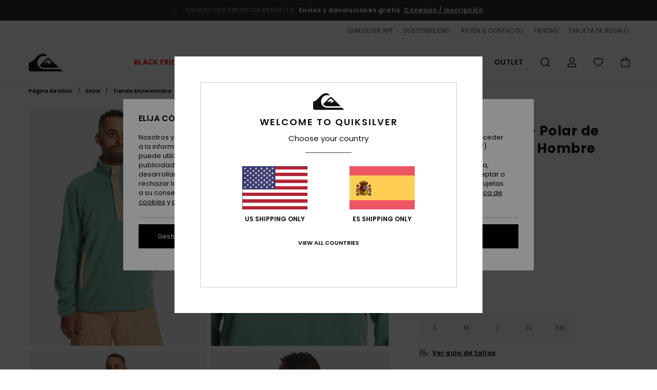

--- FILE ---
content_type: text/html; charset=utf-8
request_url: https://www.google.com/recaptcha/api2/anchor?ar=1&k=6Lc-CB4hAAAAAGpFoYQY4nJrz5MSpQfkMcgo_E9l&co=aHR0cHM6Ly93d3cucXVpa3NpbHZlci5lczo0NDM.&hl=en&v=TkacYOdEJbdB_JjX802TMer9&size=invisible&anchor-ms=20000&execute-ms=15000&cb=ktd7f2a6dea5
body_size: 45599
content:
<!DOCTYPE HTML><html dir="ltr" lang="en"><head><meta http-equiv="Content-Type" content="text/html; charset=UTF-8">
<meta http-equiv="X-UA-Compatible" content="IE=edge">
<title>reCAPTCHA</title>
<style type="text/css">
/* cyrillic-ext */
@font-face {
  font-family: 'Roboto';
  font-style: normal;
  font-weight: 400;
  src: url(//fonts.gstatic.com/s/roboto/v18/KFOmCnqEu92Fr1Mu72xKKTU1Kvnz.woff2) format('woff2');
  unicode-range: U+0460-052F, U+1C80-1C8A, U+20B4, U+2DE0-2DFF, U+A640-A69F, U+FE2E-FE2F;
}
/* cyrillic */
@font-face {
  font-family: 'Roboto';
  font-style: normal;
  font-weight: 400;
  src: url(//fonts.gstatic.com/s/roboto/v18/KFOmCnqEu92Fr1Mu5mxKKTU1Kvnz.woff2) format('woff2');
  unicode-range: U+0301, U+0400-045F, U+0490-0491, U+04B0-04B1, U+2116;
}
/* greek-ext */
@font-face {
  font-family: 'Roboto';
  font-style: normal;
  font-weight: 400;
  src: url(//fonts.gstatic.com/s/roboto/v18/KFOmCnqEu92Fr1Mu7mxKKTU1Kvnz.woff2) format('woff2');
  unicode-range: U+1F00-1FFF;
}
/* greek */
@font-face {
  font-family: 'Roboto';
  font-style: normal;
  font-weight: 400;
  src: url(//fonts.gstatic.com/s/roboto/v18/KFOmCnqEu92Fr1Mu4WxKKTU1Kvnz.woff2) format('woff2');
  unicode-range: U+0370-0377, U+037A-037F, U+0384-038A, U+038C, U+038E-03A1, U+03A3-03FF;
}
/* vietnamese */
@font-face {
  font-family: 'Roboto';
  font-style: normal;
  font-weight: 400;
  src: url(//fonts.gstatic.com/s/roboto/v18/KFOmCnqEu92Fr1Mu7WxKKTU1Kvnz.woff2) format('woff2');
  unicode-range: U+0102-0103, U+0110-0111, U+0128-0129, U+0168-0169, U+01A0-01A1, U+01AF-01B0, U+0300-0301, U+0303-0304, U+0308-0309, U+0323, U+0329, U+1EA0-1EF9, U+20AB;
}
/* latin-ext */
@font-face {
  font-family: 'Roboto';
  font-style: normal;
  font-weight: 400;
  src: url(//fonts.gstatic.com/s/roboto/v18/KFOmCnqEu92Fr1Mu7GxKKTU1Kvnz.woff2) format('woff2');
  unicode-range: U+0100-02BA, U+02BD-02C5, U+02C7-02CC, U+02CE-02D7, U+02DD-02FF, U+0304, U+0308, U+0329, U+1D00-1DBF, U+1E00-1E9F, U+1EF2-1EFF, U+2020, U+20A0-20AB, U+20AD-20C0, U+2113, U+2C60-2C7F, U+A720-A7FF;
}
/* latin */
@font-face {
  font-family: 'Roboto';
  font-style: normal;
  font-weight: 400;
  src: url(//fonts.gstatic.com/s/roboto/v18/KFOmCnqEu92Fr1Mu4mxKKTU1Kg.woff2) format('woff2');
  unicode-range: U+0000-00FF, U+0131, U+0152-0153, U+02BB-02BC, U+02C6, U+02DA, U+02DC, U+0304, U+0308, U+0329, U+2000-206F, U+20AC, U+2122, U+2191, U+2193, U+2212, U+2215, U+FEFF, U+FFFD;
}
/* cyrillic-ext */
@font-face {
  font-family: 'Roboto';
  font-style: normal;
  font-weight: 500;
  src: url(//fonts.gstatic.com/s/roboto/v18/KFOlCnqEu92Fr1MmEU9fCRc4AMP6lbBP.woff2) format('woff2');
  unicode-range: U+0460-052F, U+1C80-1C8A, U+20B4, U+2DE0-2DFF, U+A640-A69F, U+FE2E-FE2F;
}
/* cyrillic */
@font-face {
  font-family: 'Roboto';
  font-style: normal;
  font-weight: 500;
  src: url(//fonts.gstatic.com/s/roboto/v18/KFOlCnqEu92Fr1MmEU9fABc4AMP6lbBP.woff2) format('woff2');
  unicode-range: U+0301, U+0400-045F, U+0490-0491, U+04B0-04B1, U+2116;
}
/* greek-ext */
@font-face {
  font-family: 'Roboto';
  font-style: normal;
  font-weight: 500;
  src: url(//fonts.gstatic.com/s/roboto/v18/KFOlCnqEu92Fr1MmEU9fCBc4AMP6lbBP.woff2) format('woff2');
  unicode-range: U+1F00-1FFF;
}
/* greek */
@font-face {
  font-family: 'Roboto';
  font-style: normal;
  font-weight: 500;
  src: url(//fonts.gstatic.com/s/roboto/v18/KFOlCnqEu92Fr1MmEU9fBxc4AMP6lbBP.woff2) format('woff2');
  unicode-range: U+0370-0377, U+037A-037F, U+0384-038A, U+038C, U+038E-03A1, U+03A3-03FF;
}
/* vietnamese */
@font-face {
  font-family: 'Roboto';
  font-style: normal;
  font-weight: 500;
  src: url(//fonts.gstatic.com/s/roboto/v18/KFOlCnqEu92Fr1MmEU9fCxc4AMP6lbBP.woff2) format('woff2');
  unicode-range: U+0102-0103, U+0110-0111, U+0128-0129, U+0168-0169, U+01A0-01A1, U+01AF-01B0, U+0300-0301, U+0303-0304, U+0308-0309, U+0323, U+0329, U+1EA0-1EF9, U+20AB;
}
/* latin-ext */
@font-face {
  font-family: 'Roboto';
  font-style: normal;
  font-weight: 500;
  src: url(//fonts.gstatic.com/s/roboto/v18/KFOlCnqEu92Fr1MmEU9fChc4AMP6lbBP.woff2) format('woff2');
  unicode-range: U+0100-02BA, U+02BD-02C5, U+02C7-02CC, U+02CE-02D7, U+02DD-02FF, U+0304, U+0308, U+0329, U+1D00-1DBF, U+1E00-1E9F, U+1EF2-1EFF, U+2020, U+20A0-20AB, U+20AD-20C0, U+2113, U+2C60-2C7F, U+A720-A7FF;
}
/* latin */
@font-face {
  font-family: 'Roboto';
  font-style: normal;
  font-weight: 500;
  src: url(//fonts.gstatic.com/s/roboto/v18/KFOlCnqEu92Fr1MmEU9fBBc4AMP6lQ.woff2) format('woff2');
  unicode-range: U+0000-00FF, U+0131, U+0152-0153, U+02BB-02BC, U+02C6, U+02DA, U+02DC, U+0304, U+0308, U+0329, U+2000-206F, U+20AC, U+2122, U+2191, U+2193, U+2212, U+2215, U+FEFF, U+FFFD;
}
/* cyrillic-ext */
@font-face {
  font-family: 'Roboto';
  font-style: normal;
  font-weight: 900;
  src: url(//fonts.gstatic.com/s/roboto/v18/KFOlCnqEu92Fr1MmYUtfCRc4AMP6lbBP.woff2) format('woff2');
  unicode-range: U+0460-052F, U+1C80-1C8A, U+20B4, U+2DE0-2DFF, U+A640-A69F, U+FE2E-FE2F;
}
/* cyrillic */
@font-face {
  font-family: 'Roboto';
  font-style: normal;
  font-weight: 900;
  src: url(//fonts.gstatic.com/s/roboto/v18/KFOlCnqEu92Fr1MmYUtfABc4AMP6lbBP.woff2) format('woff2');
  unicode-range: U+0301, U+0400-045F, U+0490-0491, U+04B0-04B1, U+2116;
}
/* greek-ext */
@font-face {
  font-family: 'Roboto';
  font-style: normal;
  font-weight: 900;
  src: url(//fonts.gstatic.com/s/roboto/v18/KFOlCnqEu92Fr1MmYUtfCBc4AMP6lbBP.woff2) format('woff2');
  unicode-range: U+1F00-1FFF;
}
/* greek */
@font-face {
  font-family: 'Roboto';
  font-style: normal;
  font-weight: 900;
  src: url(//fonts.gstatic.com/s/roboto/v18/KFOlCnqEu92Fr1MmYUtfBxc4AMP6lbBP.woff2) format('woff2');
  unicode-range: U+0370-0377, U+037A-037F, U+0384-038A, U+038C, U+038E-03A1, U+03A3-03FF;
}
/* vietnamese */
@font-face {
  font-family: 'Roboto';
  font-style: normal;
  font-weight: 900;
  src: url(//fonts.gstatic.com/s/roboto/v18/KFOlCnqEu92Fr1MmYUtfCxc4AMP6lbBP.woff2) format('woff2');
  unicode-range: U+0102-0103, U+0110-0111, U+0128-0129, U+0168-0169, U+01A0-01A1, U+01AF-01B0, U+0300-0301, U+0303-0304, U+0308-0309, U+0323, U+0329, U+1EA0-1EF9, U+20AB;
}
/* latin-ext */
@font-face {
  font-family: 'Roboto';
  font-style: normal;
  font-weight: 900;
  src: url(//fonts.gstatic.com/s/roboto/v18/KFOlCnqEu92Fr1MmYUtfChc4AMP6lbBP.woff2) format('woff2');
  unicode-range: U+0100-02BA, U+02BD-02C5, U+02C7-02CC, U+02CE-02D7, U+02DD-02FF, U+0304, U+0308, U+0329, U+1D00-1DBF, U+1E00-1E9F, U+1EF2-1EFF, U+2020, U+20A0-20AB, U+20AD-20C0, U+2113, U+2C60-2C7F, U+A720-A7FF;
}
/* latin */
@font-face {
  font-family: 'Roboto';
  font-style: normal;
  font-weight: 900;
  src: url(//fonts.gstatic.com/s/roboto/v18/KFOlCnqEu92Fr1MmYUtfBBc4AMP6lQ.woff2) format('woff2');
  unicode-range: U+0000-00FF, U+0131, U+0152-0153, U+02BB-02BC, U+02C6, U+02DA, U+02DC, U+0304, U+0308, U+0329, U+2000-206F, U+20AC, U+2122, U+2191, U+2193, U+2212, U+2215, U+FEFF, U+FFFD;
}

</style>
<link rel="stylesheet" type="text/css" href="https://www.gstatic.com/recaptcha/releases/TkacYOdEJbdB_JjX802TMer9/styles__ltr.css">
<script nonce="quZ8IErAz5elP5VqR4hfHA" type="text/javascript">window['__recaptcha_api'] = 'https://www.google.com/recaptcha/api2/';</script>
<script type="text/javascript" src="https://www.gstatic.com/recaptcha/releases/TkacYOdEJbdB_JjX802TMer9/recaptcha__en.js" nonce="quZ8IErAz5elP5VqR4hfHA">
      
    </script></head>
<body><div id="rc-anchor-alert" class="rc-anchor-alert"></div>
<input type="hidden" id="recaptcha-token" value="[base64]">
<script type="text/javascript" nonce="quZ8IErAz5elP5VqR4hfHA">
      recaptcha.anchor.Main.init("[\x22ainput\x22,[\x22bgdata\x22,\x22\x22,\[base64]/MjU1OmY/[base64]/[base64]/[base64]/[base64]/bmV3IGdbUF0oelswXSk6ST09Mj9uZXcgZ1tQXSh6WzBdLHpbMV0pOkk9PTM/bmV3IGdbUF0oelswXSx6WzFdLHpbMl0pOkk9PTQ/[base64]/[base64]/[base64]/[base64]/[base64]/[base64]/[base64]\\u003d\x22,\[base64]\\u003d\x22,\x22w5Epw6xkw6LCocOBwq86w6TCkcKHwrfDncK7EMOWw5ATQXdmVsKpR1PCvmzCmSLDl8Kwc1Axwqt1w6UTw73Chipfw6XCmcKmwrctOsOzwq/[base64]/DvEAWw6FzaCVyeTVQw4ZGXTVow6DDjw1MMcO6UcKnBSRRLBLDk8KkwrhDwrvDlX4QwqzCqDZ7GsK/VsKwUmrCqGPDtcK3AcKLwpTDmcOGD8KDYMKvOxMyw7N8wprCozpBfMOUwrA8wrzCp8KMHxTDn8OUwrlCAWTClB5HwrbDkWzDqsOkKsOGXcOffMO4FCHDkX0xCcKnT8OpwqrDjUBdLMONwrFCBgzCjsOxwpbDk8OTPFFjwqPCuk/DtiQtw5Ykw5lHwqnCkhg0w54Owoh3w6TCjsKAwqtdGzB0IH0nL2TCt0PCsMOEwqBaw5pVBcOgwpd/SARiw4EKw6jDpcK2wpRlNGLDr8K4NcObY8Kpw6DCmMO5In/DtS0bKsKFbsO9wqbCuncULDgqJ8OFR8KtJ8KGwptmwonCqsKRIR7CjsKXwotpwpILw7rCqUAIw7s9ZRs8w5DCtl0nEWcbw7HDrWwJa2zDvcOmRyHDlMOqwoAtw4VVcMOcfCNJUcOIA1dMw79mwrQgw6DDlcOkwq0tKStmwr9gO8Oxwo/Cgm1dVARAw6AFF3rClMKuwptKwpk7wpHDs8K9w5MvwpplwqDDtsKOw4XCpFXDs8KuXDFlJndxwoZjwqp2U8O8w47DklUIEgzDlsKwwpJdwrwTbMKsw6tcR27CkyR9wp0jwqvCpjHDli43w53Dr0rCtyHCqcOTw7o+OTsow61tCMKKYcKJw5bCsF7CsybCgy/DnsO/w63DgcKaWMOHFcO/w6tuwo0WJkJXa8O+AcOHwpscU05sFkY/asKQJWl0dAzDh8KDwqMawo4KNT3DvMOKcMOJFMKpw6jDkcKPHA5ow7TCuy98wo1PAMKGTsKgwqLCjGPCv8OnTcK6wqFkXR/Ds8O+w6Z/[base64]/[base64]/Dgxtvw61tK385dknCs2HCvcO4wozCtMOZGgTCkcO3w67DrsOpFzVMcl7CvcOVMmnCijtMwrF/w5QCS3vDq8KZw6BPF3E7HcKnw5oYCcKww5lxbWZmGzPDmkUxasOrwrY8wo/CoXnCoMOkwpdla8KcOyV8F1x/wofDssOqBcK2w6HDvGRdaWnDnHEIw4gzwq3CkzodSBJcw5zCmTVDKExgA8KgQMOhw5Jmw73CnAzCp35uw7DDgAYQw4rCgTEJFMOTwrNyw5PDmcKKw6zCjcKLE8Oaw6LDlT0jwodSw4xMLsKBKMKww4A0CsOnwrImwrI9W8OKw4oIBCvCl8O+wqkkw7oee8K7PcO0wr/CjMOVWykmLgTCuR7CrxHDqcKkfsOFwqzCrMOBNictOznCuyoGLThWD8Kyw74ewo8TSkUPPsOhwqE2dcOswrlPbMOcw5gfw4/ChQnCriR7McKawqDClsKSw6rDn8OCw47DosK+w57CqcKnw6Rjw6BWJMOLR8K/[base64]/Dlghow4jCkHpbwpHCq8K7YRFQc0odOSkVwoPDpsOCwrhZwpTDsXHDmsK+FMKRKk/Ds8OeZcKawoDCpUDCisKQTMOraVvCtGPDs8OMMQXCognDhcKSfcK9IXg/[base64]/Di1snJ8KADcKtw5AUw65IF8KxGh3DjSpMbMOsw61dwpBCHHN5wpUJb1TCtCHDmMKaw5NKE8Knf37DpMOow5TCmAvCr8Opw73CpsOqXcOXCGHCkcKJw7LCrBgrZ0jCu0TCmz/DocKeV1hRccKMPsOxGG8jJBcWw7VLSyTCqUkoK1NAK8OQeinCtcKYwoPDpgQRDMOPY33CvhbDvMKrPnRxwqNoLVnDpCcDw5vCjUvDvcOKeTvDtMOQw4c5QsOqBcO8aX/CqSASwqrDmx7Cr8KRwqrDiMKqGFZ6w455w6hoG8K6MsKhwqnCgEYew7XDgy5jw6bDtXzCoVctwpg8dcOyZMOtwpFlIUrDkBoEc8K5R2TDn8Kjw5R1w40fw6oxw5nDvMOIw63Dgn7Dk20cCsOObmluSGnDs2xzwojCmhTCh8OSA10Nw48/OWd5w4TCqsOGA1fCj2kwU8OJAMKZFcKyTsOQwopQwpnCkyAPHEzDmSvDlGPDhzl2WMO/w69mMMKMDXwowrnDn8KXAVxVScORH8KDwqzDuXzCgQILaSBxwq3Dhk3DkXfCnkNVJEZVw5XCnhLDisOew7Nyw5xHeiIqw78AECdYbcOJw48bw6AZwql5wqXDoMKJw7jCsRjDogXDjcKMZmNTQXDCtsOdwrzCqGzDoy12WC/CjMOuacOiwrFqBMK8wqjDt8KcJcKdRsO1woguw4x6w7FjwofCn0PDlU02QMOSw5tGw4NKGkxfw58AwoXDgMO9w4/Dp2I5R8KCwpbCpk8TwpXDuMKrD8ORTkjCpQTDuh7CgsKJe2rDvMOyVsOfw69LSQcxaQHDkcO4SivDkl45IAZvJVfCt07DvMKpQcO2J8KOZU/DvDfCqxjDr1ZJwrUVX8OUaMOowrzCqGU/ZVzCncKmEhF7w7ctwrx9w5VjczQUw68CdXjDoXTCoUAIwpDCg8Kqw4Ffw6PCtsKnOXQvDMOCKcOSwrJOdsOhw594CH44w6rCiiw8TsO5W8KhI8OCwo8UWMKYw5DCqXs9FQQXcMOQKsKsw5UWHmLDsGkAJ8OVwrzDjH3CjzRjwqXDlgfClcK8w6/DigoWY3lQNMOGwoo7KMKgwrfDnsKPwoDDiT0mw5l9aUVBG8ORw4zClHEsIsKTwr/CkEdtHHnDjQYkXcO1LcKFU1vDosOdbsKYwrhHwpTDtzvDt1FDACIeG2XDt8KtIEvDucKoXcKeJXxcOsKcw6h2YcKsw7Faw5fCmwbCocK9S2LCgj7Cql7DmcKOw6R2R8KrwqLDtcO8H8OYw4rDicOgwqtfwqnDl8OaOnMew5PDkWE6Rg7CosOnC8O/[base64]/[base64]/[base64]/DhsO5RsO7e8O1RhjCqsORb8Osw5Ylw7cNOUc1LMKzwoHCjjzDrm7DvwzDicOewot/wqJ8wqLCimMxIHxPwrxtaTbCiysDTQvCoSzCoi5pNwUtJlzCtcO0CMO3dcODw63DqjDDocK3AsOdwqdpYsO7BHfCk8KiHUNHNsKBIlXDvsOkfzLCkcK3w5/DhMOkRcKPDMKYd09ZRy/Dj8KPZRXCvsKfwrzCocO+Un3Cuhs9VsKUeV/DosOsw5otL8Kyw6lOF8OFOsKpw6rDpsKQwrLCt8OZw6hqc8OCwoBnMTYCwqfCssKdEDhEaC9wwpRFwpQoY8KuWMKBw4s5AcK+wql3w5Zqwo/CsEQiw7t6w60oJ0w5wofCgm18asORw7JOw4Q/w7d9LcOew5rDuMK0w4QUX8OANmXDpALDgcO4wozDiH/Cp3XDicKhwq7ClTrDoWXDqAbDqcKHwrvClcONPMKKw7ohDsOjY8K+KcOnJMKew4Yqw483w7fDocK8wrB+OcKFw4bDomZFPMKAwr06wpoJw45mw7AwUcKMDMOsIsOzNQsSZgQjWSHDqgzDuMKGDcOFwrJTbXY8IcOdw6jDrQXDl0RpIMKiw5XCu8Okw5/Dr8KvLsOgw7XDg3nCvcO6worDk3NeOMOvw5dqwog8w75/wpE1w6kowql2WEZjFsOTYsKAwrcRYsO8wqHCq8K/w6PDpMOkFsOrJkfDvMOHdXJFHsO2YDzDtsKmfsO3LwpkV8OtB3UuwrXDpSQFbcKtw6I1w4XCksKSw7rCgMKzw4TChRzCokPCm8KZGy8/b3Q9wo3CuXjDiRHCrSXDs8KBw4RLw5ktwpF3AXd+fQ/CrUkqwrQpw41Rw5rChzTDnDfDk8KtElcMw6HDtMOZwrjCnyDCu8KyasOTwoB2wpMiAT0pc8Orw4nDscO2w5nCtsKGAsKEZQ/Cl0UFwrbDrcK5MsKwwr81wqV+JMKXw79RRWXCjcOfwq5Fb8KCEDDCtcOsViUlTHYCHlDCun5PamzDr8KSKF9uM8ORbMOxw7bCuF3CqcOFw7E+woXCuTDDusOyDHbCr8KdTsK1ICbDpT3CnRJ6wohnw4VCwq7ClWLDscO4fHnCksODQ0/[base64]/[base64]/[base64]/HcKewqvDkgXDrAp4w5MkQ8OIXsKqw6PCgUhCw75QUTHDtMKww5rDml3DsMOHwrp1w6IQCXPCk3dlWQPCl1TChMOJWMOXPcKhw4HDusOsw4QrKsOSwpIPeWzCv8O5IQXCmRd4AXjDhMOlw4/[base64]/[base64]/cRc0VsOiw7l+CQbDl8OcCMOxw4Qufk/DjwLClFjCu8KgwoDDggZMWV4BwodnLGvDkAViw5odGcKuwrfDkWHCkMOGw4VMwpLCjMKvS8KMYXrCjcO/w7PDlsOWUsKUw5vCtcK7w4EnwpE/wrlBwoPCl8KSw7U+wpTDkcKjw6/[base64]/[base64]/CpMKgdsOqw6fCmBtBwp9UwrN1MRjCjMKjD8OzwrVOPlc5FDVECsK7Kh5HXA3DtxRtPDciwpPCnXfDkcKtw6zDsMKXw5ZYM27CjsOBw7Q7fxfDn8O1ZxFHwq4HdWVYB8OBw5XDtsK5woVOw68eWCPCgVYIGsKBwrBFZMKvw4lAwq5wTMKpwpEwOy0Rw5dDMcKIw6Rqwp/CpsKtPnLCh8KTWAcCw6Uiw49qdQ/[base64]/[base64]/OcKpLMKXw4Z6w6F1wojCgz/CtQ0gwonCkypgwrjCty7DgcODF8OGTmtFIMOiIBkGwqTCssOLwr1aR8K1eFrCrj/[base64]/[base64]/[base64]/Cskpcw6rCty9mdsK4U8OrwpNowogMEzsqwprDvRvCqsKgLlImRkMeDGnCisOddTfCgzjDmUskXMOVw5TCgMKYIxt9wqkwwqLCrmokfkDCuy4Vwod9wrRHbUMRL8OwwrXChcK0woZxw5DDqcKMEA/ClMOPwrNAwrHCv2HCmcOBMgTCu8Kaw792w5ozwo7Do8K0wqUKw4zDrWjDjsOSwqRjHiPCssKFQWzCnF0wYhnCtsO2GMKnRcOmwopkBMKZw69lRHMkIi/CrAYVHhVqw6ZfUVcsUyN3NWQgw4Apw7ESwqcNwrrCoj0bw4gnwrJgcsOIw7tcBsOEOcOgw5dfw5V9XQ5TwopmI8Kaw6RDw6vDqG5gw6E2GMK3ejFiwqXCr8OWecObwr0wAi8pMcKnHH/[base64]/Dt3fCscODw5LClm5cwqkCwpoDw6jDqjbDt8OCESB5wrU8wpjCiMKow7PDk8K7woBWwrHCkcKLw6/DvMO1w6jDhDnDkGZrJjU7w7HDk8Ofw7UDTkdNBiDDmj80P8K3w6EQw7HDsMK/w6PDjMOSw6Etw4kuKMORw5YFw4VrfsOzwo7CpmDCk8OGw5vCscKcTcKPTMKMwo55eMKUecONVFPCt8KQw5PCpijDqcKYwqEtwp/CmsOIwp/[base64]/DlBnCuFrChMOlw4nDlsK1LmkcXi9PHDDChcOBw6TCpcKnwqbDu8KJbcK5C2t3OHIowrwGfcOJCjXDtMKTwqkIw5vDnnwTwpTCj8Kfwr3CjjvDvcOOw4HDlsKuwpNgwog7NsKvw5TDsMKKOcOtEMOIwrXCmsOcBVDCgBDCqUXCssOlw5Z9ImJ/GMO1woAyMcOYwpDCnMOHJhzDvsOPe8Ojwo/CmsKhEcKHGTcmXQTChcOLf8KneWhSw47CiwkvOcKxNANIwp/[base64]/Dm8KATQE/awPDpsOHw7/DhXPCiMOOYlpjKAjDucO3ckXCmsOqw4bCiQ3CvgUGRcKCw6tdw4nDoxIGwq3DjG1tI8OGw4t4w79lw7ZmG8K/SsKYIsOBSMKmw6Aiwps1w4Mgc8OnJMOuJMOnw7jCucKWwp3Dhi5fw4DDimc1XMOoV8K0OMKKTsOEVi1ZS8KSw4fDg8K4w47DgsK3eylQdsK9AHZVwo3CpcK3wpfCu8O/H8OvNB8KbwguQ0BdUMOlTMK8wq/Cp8KiwoIgw5XCsMOpw7t6eMOedcOsLsOQw5Y/w57ChMO+wpzDqcOswqQaCm/[base64]/CgX/CmcK6wpgMMRHDjgrCggzCiMK6GcOswrR6woUtb8OHc3Mtw5xWTEJfwojChsOcJcKWBADDj3XCtMOpw7XCmXVwwqPCrCnDqFYTRznCkll/[base64]/[base64]/DpiAhw4rDusKXLS/[base64]/DlEZdMMKPwpEsw686TXLCi39SdXgiHQnCqGdrQjzCnwDDn0dew6/[base64]/wrIBw4bCjUBUU8OxUHnDq8K7aQbCpcOgOiF/wodNw5o+dcKNw5zChcOHf8OpUXhYw7TDhcOfwq4VPsKuw418w7XDvn0lcsOfKAnCisOBYwzDi2jCt3rCqsK3wrnCl8KwDT/CrcOyJQ5EwrAjEgp2w4cfQWXCukPCsDBraMOmVcKBwrXDlHPDucOLw4vDmVjDtFPDn2vCtcKrw7www6Q+JXUVLsK/w5bCvw3Ch8OwwobCjxZ8A0VxYBbDpGFww7bDvjBgwrdmB3XCgMOyw4zDg8OgaVnCqBbCtMKnO8OeH0EEworDpsOKwoLCmH0WJMO3JMOwwoHCmnDChjDDsEfCqRfCuQ9ALMKVM3d4GEwewppZP8O4w6knR8KDURIeVk/DhhzCjsK4cjTCui9CNcKxFjLDjsO5GDXDmMOTFcKcDyA7wrDDuMOcUBnCgcOedGvDlkMnwr1LwrdjwoIcwr0uwpN7WHLDoVbDn8OMHAcNPxzCicKHwrcpPgPCs8OhbBjCtivDuMKTIMK6L8KMLcOfw7VkwqbDvHrCok/Dt1wPwqXCqsKceVN1w5Fef8ORYsOgw5ddPcOiE29KHW1iwq8MHwDCkQjDpsO1fhbDgMKiwq3DjsKydCUYwo3Dj8OSw63ChgTCvyMCPQNLDMK7HMOiLMOgWcK0wrE3wpnCu8OrBMK5fD/DszQmwrA0WsK3woLDp8KwwpQtwpgHBXHCrCLCvyTDo2HDhQ9Twpg5KBEOGmFMw5ETW8KswpDDi0LCpcO/[base64]/w7l4c25ETi3Ct8OaWsOrTsKiD8OYw4sawqVPwqTCmMKlw6o8DHPDl8Kzw78TP0LDrcOCw7LCscOTw7MhwpkdXRLDh1LCszfCrcO7w5TCjiUda8Orwq7DilBeAQ/CgjgtwqtLMsKkeU8MSXbDrU1cw41ew4/DpwbDnVkKwqF0FUPDr1bCj8OUwql4a3DDtMKewo3ChsOEw5cne8OUZnXDuMOhHCZBw4YMdTtgXsOmLsKTH3vDvig+CFPCpS5ow49gZnzDssOnd8OawpPDoDHCucOTw57Co8K6ITAdwoXCtsOywoxgwrpKJsKMM8OobsOfw4F6wrXDhiTCtcOvLB/CtGnCh8K6ZR7DvMOURMOow7fCucOFwpkVwosGS3HDv8OZGi1OwpLCkwHCjXvDn0kfQzNNwpvDt1MwC17DlUbDosOvXBYlw4JVECI6V8KZc8OPPx3Cl07DiMOQw44DwodWXQdww7oew5TCvifDrDpBBsOkNyIdwqVtPcOadMO6wrTCsAt9w64Tw73CqBXCiyjDiMK/a3/CiHrCp3Nsw7cvBS/DjcK0wr8HPsOww5DDvF3Ct1bCuT9/a8OWcsODXsOpHwRyNiZIwpc3w4/Dj1cLCsOyw6zDhcKGwqE9fsOmNsKPw4wyw58/[base64]/CpcK/w7wnQsOhwprDrwjDicOfQcOyHDbCosOdXDrCq8Knw71xwrvCr8O8wrwlNTjCrcKmTxoKw5/[base64]/CuRzDok08VMKvw70Yw4rDtSdjw45Pb8Kowq3CrMKeVRfDplpJwrLChUZtwoMza17CvTnCncKCw6rCq27CnwDDti56aMKSwp/ClcOZw5nCgiYAw47Dg8OIbg3Cj8O+w6TCgsKGSjItwq7CjgAgG01Pw7rDucOXwq7CmB1XClzClhvDrcK/WsKHE1Bfw6rCqcKZFsKPwrNJw5B5wrfCrXDCt0c/[base64]/fQxtHlXDisK6UCPCrF8dw4E7w4oFJQMfHH/CnMKFZmTCr8KVeMKsTcORwrVdUcKudkQlw6PDhFzDtzomw5EQZwZlwrFPwr7DpBXDuRk4Tml3w73DqcKnwrIhwr8aEMK/woUNwrnCv8OPw4XDsjjDnMOiw6jChEAuGSXDt8Oyw7laNsObw69Zw6HClW5fw415E1N9HMKYwrV4wpHCuMKYw41nccKBBcOKWsKsGlBbw5MVw6/Cj8OGw53Cg2vCiGVsSE43wp3CkzFTw48NFsOBwohSSsKSESRYInAmVcO6wobCqy9PCMKuwpZhZsOoG8KCwqjDoGYKw7PCgcKCwrVCw7g3fMOLwrjCswrChcKXwrHDssO+X8KaTAfDnA/CjBfCk8KFwrnCg8OJw4dEwodgw7zDk2TDpsOwwqTCqwrDusKZE0AhwoIjw4VtTMKGwrkJIMK5w6vDiXXCjHnDkjAKw4xrwovCuj/DvcK0XMOcwoHClMKOw441OB3DjRYCwrh1wpdYwrlpw6dSG8KCNSDCnsOYw63Cs8KibkZHwqpSRhV1w4vDpCHCm3s0HcOGC1nDhG/DpsK8wqvDmgQlw4/[base64]/CnMK5esKbwossOzzChcKnwoPDo8O1cMKKw4waw7h4BjcwOGNFw7zCo8OvQlJwR8O3w5DCusOzwqFjwrTDr3Fje8KYwoRmazDCo8Kxw5PDqV7DlCHDicKow5dQbx1Yw606w6vDksO8w7kBwojCnzxhw4/[base64]/DpkTDs3/DocOHw44zwqpIwpHDlcK8ZcONezTDo8KHwo8aw6UMw5gIw7xHwpB3wq1Uw4R+HFgDwrogI3hJRm7Cjjkswp/[base64]/eMK6w604IU3DtBkKAD7Ct0fCqDwgw5nCuzvDpMKyw4rCthUeEMKqe0s9LcO6R8OOwpTDlcORw6Jyw67CqMOJEkPDtGFuwq7Dr25XUcK4wrlYwoTCuw/Cul0fVBY6wqnCnMO4woNgwqYDw5XDpMKYJjTCqMKSwpE/w5cHDMORSy7Cp8Ohwp/[base64]/Dh8OgwqRoEcOlfTB/XQwBBBfDiUfCvi7Cjl7Do3AdCMKrLsKFwqbCrwTDpHDDp8KHRALDqsKdPsOJwrbClcK+csOJAMKpwocxY18Lw6vDuH/DssKZw53CknfCnl7DlGtsw5nCtMO5wqgwYcKqw5PClWzDncO2MwXDv8OawrQ/By5eCMKmJkxuwoVKY8O/[base64]/Cuj8SIsOWHxQYHsKIw7QYbsKkWMKZw4fClsKwVA18N2bDqMOKc8KfPmUYeUHDgMOeOWB3PkkwwqFmw5IcBcOrw591w6rDriFgMGHCtsKGw5Qiwr5YOiIyw7TDhsK7PcKsUgLCmMOVwozCiMKxw4PDoMKOwqbCvw7DvcKIwpcBwpzCj8K3ASHCgB1/TMKswqzDqcOdwqgCw6BbDcOew4B2Q8OaZcOGwoTDrBsPwofCgcOyUMKXw4FFA14KwrhGw5vCjcOZwpzClRfChMO6QTzDoMOywpDDlGYzw5MXwp1ATcKzw78EwqXCrS5vXSp/w5bCgV3CsGEuwqQCwp7DocKDL8KtwoANw5hMLsKywr9Rw6M9w6bDrA3CiMKKwoUEShhsw6xRMzvDjH7Drl12EiNawqFoFXIDwqgYI8O4UsKCwofDsmXDmcOAwpnDu8K2wr57NA/Ck0JRwoUrEcO4w5jClV58KWbCqsO8E8OUNSwBw7/CsnfCgXlawodgw7jCncKda29qH3x4QMO5D8KLWMKcw6vChcOmwog5wrsCdWjDmMObKA4pwrvDjsKiFCgnZ8KyFVTCjXsIwrkmIcOAwrIrwoBoa1BnVhMKw6oJDcKuw7fDtnwefz/DgsKjTUXCncObw5lXGxNhBEjDrUfCgMKsw6nDtcKnHcOzwpoow6XCrMKVOsOxUcOvABw0w7VQKsOMwrBqw6DCi3DCo8OBF8KVwqTCu0jDpn/CusKBWSdTwpY6YnjCt17DhT7CpMK2EQpmwp3DpmjCqMOXw6bCh8ONLCYEcsOHwpXCpHjDr8KFDXhWw6QxwonDsHXDiyxdIcO2w6HCjcOBMELDnsKHYjjDpcOWVjnCpsOJXlnCtE0PGMKDbMOUwpnCssKiwpvCiVbDhcObwpxSWMObwoZ/wqTDkFHCtS3DpcK/XxLCmC7DkMOrCGbDmMOhw5/CiG5oAsOeUyHDicKgR8O+PsKUw7YdwpNSw7bCkcKZwqbCrsKUwpgAw4TCjsOrwpPCtW7DgnVDLgZsUBpYw7ZaB8Khwo8kwr7Dr1gkDXzCq2xXw4gzwro6w4jChAnDmmkiw5XDrG4WwrjCgBfClWwawpkcw4Zfw6VIeC/Cv8KJWMK7woPCmcOawqptwod0bgwIWx1UenzDsAYaW8Onw47CuTU4Iw7DvgwgZsKlwrHDm8KzOsKXw6ZWw6t/woDCqxo+w6hQKk81FzoLbcO1MsKPwrVgwoPCtsK6wqZhHsKAwoVCB8OpwoEqIAIYwp1Iw4TCicO/BMORwqjCt8ORw5rCt8KyUUt1MH3Cqidgb8OVw4fCmGjDkH/[base64]/wp9ywpIMwqZjacKcwpPCv8KEw6YXPFdeUcKKK37ClcK2UcKAw7k+wpMow4UPGl8GwqPDssOCw7vCtgk3w7hkw4RLw4EGw47CqxvCrFfDqMKMYVbCmsOKVC7CkcKsHDbDssOMSG8odHJ8woXDrBISwrokw6ppw70Aw75STB/[base64]/wo7CmsOUw7Aqw4vDv1DCjEwTVXs9w7HDhBLDqMK7w4rCusKAWMKtw6E+OFtXwrEHQUNeIGVMG8O7ESvDl8KvcDYYwoYxw7/[base64]/DrMKYdMO3FkU8w4ohwrLDnE5CwrjCn8K3wpjDo8ODw7wQDEViHcOUX8K9w5bCp8OVABXDhcORw4cPacOewqNaw6kIwo3Ch8OXI8KcNn52XMKsbATCvcK3AENlwoM5wqhseMOlZsKzS0lMw5sPwr/Co8KwagXDosKdwoLDvFk8C8OpYE4tYcOeUAbDkcObI8KxOcOvMXzDmyzDscKDPFY2bld/wrAEMwhxw57DgyjCgwfDoTHCsD11LMKTFVUPw6Jyw5LDpcK8w5bCn8KUDT1Ewq7DgyhYwo8xRT5rYDjCgC7Ci37CssOSwrw2w4TDn8Oww79DQkkDTMO6w5PCvSzDu0DCmsOBEcKqwqTCp1jDpsKeCcKSw4g/[base64]/DtzBIY8OJwpYMfcOlw5bCqw1xw5/[base64]/wr/CjcK9ay7ChsKOw6BOw7/CiUIBUMKBwr1zWkTCt8OkTsOPElrDmG0PR2tyS8OgfsKtwoYOVcOOwrvCn1BJw6fCo8OZwqPDj8KAwqXClcKAbMKXAcOIw4lxDsOvwpkPBsO8w4/DvcKPf8ONw5JDO8Klw4hnw4HDk8OTLsO2WQTDswMwPcKUw5Uyw71zw61bwqJywp/CnnN8WMKJWcOhwoM0w4nDhsO3B8KBSyfDocKRw6HCn8KpwqI3C8KFw6/Dug0IHsOHwpIEUkxoXsOWwo1uMBcswrk9wp9xwqHDs8KywpstwrEgw4nCtAoKYMK7w5/[base64]/Cr8KwdWs5N8OuDcKfGS3CisKnw6tdw7/DpsONwo3DuipCRMKvP8K6wpTCh8KzMBvCkABHwqvDl8K+wq7DjcKmwo0hw7sowqXDmsKIw4TCk8KdGMKBdibClcK3LsKLdGfDucK/NnzCmsOEYUTCpcKsJMOEXMOQw5Yqw64UwoVHwpzDjRLCpsOyeMKyw5/DuijChiZiDgfCmQINU03DqWXCixPDmm7DmsK/w4Eyw6jCssOYwphxw58kREcEwosoSMOoasOuGcOdwo8FwrUVw5XCvyrDgMO2ZsKxw7bCscO9w6B/RXXCgSDCoMOxwqPCpSYYNDRawo1pP8KSw6V/CMOGwqVswpwPTMOREwNDw5HDlsKWNsOzw4JiSznCmznCpx/DqXEiVzvDumnDiMOsTV5Cw6E7wpDCmWN7RCUjZ8KaTHzClMKlesOmwoQ0d8OCw5lww4DDmsO6wrwhw7QLw6UhU8Kiw7I8CEzDuRl8wq1hwq3CvsO1Yx4IUsOXTCrDj2vDjVZPIw40wrJRwpXCgjbDgi/DnFpxwrrCsWPDmnRTwpUXwq7CtSfDlMOnwrA5EFEtMsKcw4nCncOxw6zCmMOiwqXCkFkJTMO1w7paw4XDg8KOD3IhwrvDqxF+R8Kqw7/[base64]/DhMKWwovDgmtbQwYAXwt1HcK0w5hfXVjDsMOODcKhQybClhzCnRHClcK6w5rCpi3DncK1wpbCgsOHKMOwE8OrBk/[base64]/Cs8Ohw6PDp8KXQ8OUKsOjw67Cr07Dv8KZAG7Cn8KsB8O7wq/[base64]/CqWnCm8OhCMObw4zCjwQmwobCncOrw5zDncKywqfDmlwzEMOHLEpXw5XCtsKiwpbDrsOJwoTDlsKOwrE1w4hsTcKtw6TCjjYnfy8Lw6E/[base64]/DmU/Dsk4LZht0X8OswrbConEWawnDn8KHUsOSOsKePgAccxgLXwfColDDqcKNw4PDn8KSwrZkw73DkhHCqQ3CmT/[base64]/CmcOXwo3CuDXCphotTSt+wqBmNH0uw6nCu8KzwqFKw5hmw7HDmMKcwpI8w6M+wrnDjDPCkhbCgMKawoPDuSDCjEbDo8OcwpEPwpJawpN7DsOVwo/DjD8VV8KCw6sCf8OLacOxYMKBThR8LcKVV8OLQ3t5FE1Uwp9Zwp7DoCsJa8KHWEQnwowtPkLCi0TDoMOKwrtxwpvDqcKiw5zDnyPDoxlmw4N4PMOow6gewqTDg8KeDcOWwqbCgzdZw5QECcORw59/ayUzw4HDqsKeIMOyw5oYWA/[base64]/DmMO/JsOnMcKcwqNkZnUTwrXCvBoEbMOfwqPCrAc5fcKWwph2wpEcKi0Kw7VYLzwww7gwwq4BfCQywp7Cs8O6wrM+woZNU1nDhsOZZxDDoMKMd8KBwr/DnjEEZMKgwrdKwqE/w6JRwrweAF7DlQzDq8K0CcOFw4M1dcKqwq/CvcOXwrAuwoILQDgcwqvCoMKlAC1sZjXCq8OewroTw646ZGskw43Dm8O+wpLCjR/[base64]/DhwBpw4vCq1PDpsK/[base64]/DrWw0wqdVfcKaaThKwrzDkcORU14tQg/[base64]/DgTt8w57DlxrCvMK6w7EXVsObw6pDwqYvwo/[base64]/CnQPDhsKewpPDv8KLwoMowpZjTmBkwrHCvRYeXsOjw4HCtcKyGsODw5jDgcO3wqsMQA99FMKWZ8KAwqktfcOqCMOJEsO9w6rDu0HCoFDDrcKVwrjCtsK4wqZaQMO6wpXDtXsnGzvCqx48w7cVwrEnwqDCpg/CrMO/w63DnUoFw7/CrMKqKCHCpcKQw7d0w6/Dtz1qwog0wrc/w7p+wo/DvcO1U8OgwrE3wp1fOsK3A8OTRSrCmkvDtsOwdMKGLsKxwpUNw4JhE8OWw4AnwotJw407GsKGw5TCucO7UnQNw6YJwo/[base64]/DtsK+w53DoxNmwokFFMKxw6YDNsKxwqbCucKCOMK9wroND0Qyw4jDmcOqUzLCmcKvw4x0w7zDnlA0w7dWY8KNw7PCpsKpBcOFAhfCtVVlTXrDl8K/[base64]/ChGBtwrfCgsKEw5cmwqJfw6zCtsKqKgAnDhTDo09QHMO3PsOgKXbCpMO5ZHZTw4HCmsOzw43CnV/DtcKcUBo4w5JJwpHCjE7DvMKtwpnCvcOgwqPDmsOsw6lMYMKuDDxHwr8ETlZEw7wDwozCh8Oqw60wCcKTVsOzD8KfV2/CrFHDnTMkw5TDssOPaBYydmPDhg4QLUHCjMKsRWzCtAnDm3TCtFYcw4VsUBbCkMO1acKLw4jCqMKJw77CjwsDEcKsWxnDgsK6w7/CgSzCrDjCpMOEU8OZQcKLw5BbwoHClgBoH3Z4w6xcwpxoKDgq\x22],null,[\x22conf\x22,null,\x226Lc-CB4hAAAAAGpFoYQY4nJrz5MSpQfkMcgo_E9l\x22,0,null,null,null,0,[16,21,125,63,73,95,87,41,43,42,83,102,105,109,121],[7668936,507],0,null,null,null,null,0,null,0,null,700,1,null,0,\[base64]/tzcYADoGZWF6dTZkEg4Iiv2INxgAOgVNZklJNBoZCAMSFR0U8JfjNw7/vqUGGcSdCRmc4owCGQ\\u003d\\u003d\x22,0,0,null,null,1,null,0,1],\x22https://www.quiksilver.es:443\x22,null,[3,1,1],null,null,null,1,3600,[\x22https://www.google.com/intl/en/policies/privacy/\x22,\x22https://www.google.com/intl/en/policies/terms/\x22],\x22/Vsy/hPOicUDlWFPKiPaCW+lEJaw4pPCId7fTeooU/c\\u003d\x22,1,0,null,1,1764315981643,0,0,[217],null,[100,234,81,89,199],\x22RC-6msv-ECprNZUfg\x22,null,null,null,null,null,\x220dAFcWeA6HQe4JldUVu_GVwIa0MLNsL5bdMPYuErdZMfQbmor1-YTfQYjS3kE_O8nbyADO9zx_J46as_WxWrcVyauvRj7hkcgsng\x22,1764398781563]");
    </script></body></html>

--- FILE ---
content_type: text/javascript; charset=utf-8
request_url: https://e.cquotient.com/recs/aahh-QS-ES/product-to-product-PDP?callback=CQuotient._callback1&_=1764312381199&_device=mac&userId=&cookieId=bdogANHoomOZigbNtmfXa5fStj&emailId=&anchors=id%3A%3AEQYFT04770%7C%7Csku%3A%3A3613379694755%7C%7Ctype%3A%3A%7C%7Calt_id%3A%3A&slotId=product-detail-recommendations&slotConfigId=product-detail-recommendations-einstein&slotConfigTemplate=slots%2Frecommendation%2Feinstein-recommendations.isml&ccver=1.03&realm=AAHH&siteId=QS-ES&instanceType=prd&v=v3.1.3&json=%7B%22userId%22%3A%22%22%2C%22cookieId%22%3A%22bdogANHoomOZigbNtmfXa5fStj%22%2C%22emailId%22%3A%22%22%2C%22anchors%22%3A%5B%7B%22id%22%3A%22EQYFT04770%22%2C%22sku%22%3A%223613379694755%22%2C%22type%22%3A%22%22%2C%22alt_id%22%3A%22%22%7D%5D%2C%22slotId%22%3A%22product-detail-recommendations%22%2C%22slotConfigId%22%3A%22product-detail-recommendations-einstein%22%2C%22slotConfigTemplate%22%3A%22slots%2Frecommendation%2Feinstein-recommendations.isml%22%2C%22ccver%22%3A%221.03%22%2C%22realm%22%3A%22AAHH%22%2C%22siteId%22%3A%22QS-ES%22%2C%22instanceType%22%3A%22prd%22%2C%22v%22%3A%22v3.1.3%22%7D
body_size: 557
content:
/**/ typeof CQuotient._callback1 === 'function' && CQuotient._callback1({"product-to-product-PDP":{"displayMessage":"product-to-product-PDP","recs":[{"id":"EQYFT04965","product_name":"Aker - Sudadera Técnica con Cremallera para Hombre","image_url":"http://images.napali.app/global/quiksilver-products/all/default/hi-res/eqyft04965_quiksilver,w_glw0_frt3.jpg","product_url":"https://www.quiksilver.es/aker---sudadera-tecnica-con-cremallera-para-hombre-EQYFT04965.html"},{"id":"EQYPF03072","product_name":"No Destination Hs - Polar estampado para hombre","image_url":"http://images.napali.app/global/quiksilver-products/all/default/hi-res/eqypf03072_quiksilver,w_csd6_frt2.jpg","product_url":"https://www.quiksilver.es/no-destination-hs---polar-estampado-para-hombre-EQYPF03072.html"},{"id":"EQYPF03073","product_name":"Ocean View Mix Up - Polar técnico con capucha para hombre","image_url":"http://images.napali.app/global/quiksilver-products/all/default/hi-res/eqypf03073_quiksilver,w_ktp0_bck1.jpg","product_url":"https://www.quiksilver.es/ocean-view-mix-up---polar-tecnico-con-capucha-para-hombre-EQYPF03073.html"},{"id":"EQYPF03071","product_name":"No Destination - Polar con cremallera para hombre","image_url":"http://images.napali.app/global/quiksilver-products/all/default/hi-res/eqypf03071_quiksilver,w_kvj0_frt3.jpg","product_url":"https://www.quiksilver.es/no-destination---polar-con-cremallera-para-hombre-EQYPF03071.html"},{"id":"EQYPF03066","product_name":"Clean Coast - Polar con cremallera para hombre","image_url":"http://images.napali.app/global/quiksilver-products/all/default/hi-res/eqypf03066_quiksilver,f_kvj0_bck1.jpg","product_url":"https://www.quiksilver.es/clean-coast---polar-con-cremallera-para-hombre-EQYPF03066.html"},{"id":"EQYPF03065","product_name":"Clean Coast Block - Polar con cremallera para hombre","image_url":"http://images.napali.app/global/quiksilver-products/all/default/hi-res/eqypf03065_quiksilver,w_tkr_frt9.jpg","product_url":"https://www.quiksilver.es/clean-coast-block---polar-con-cremallera-para-hombre-EQYPF03065.html"},{"id":"EQYPF03079","product_name":"Warm Up - Polar técnico con capucha para hombre","image_url":"http://images.napali.app/global/quiksilver-products/all/default/hi-res/eqypf03079_quiksilver,w_kvj0_frt2.jpg","product_url":"https://www.quiksilver.es/warm-up---polar-tecnico-con-capucha-para-hombre-EQYPF03079.html"},{"id":"EQYPF03069","product_name":"High Altitude - Polar con cuello redondo para hombre","image_url":"http://images.napali.app/global/quiksilver-products/all/default/hi-res/eqypf03069_quiksilver,w_tzc2_dtl2.jpg","product_url":"https://www.quiksilver.es/high-altitude---polar-con-cuello-redondo-para-hombre-EQYPF03069.html"}],"recoUUID":"daf7d09f-594a-4da1-a798-db736458685f"}});

--- FILE ---
content_type: text/javascript; charset=utf-8
request_url: https://p.cquotient.com/pebble?tla=aahh-QS-ES&activityType=viewProduct&callback=CQuotient._act_callback0&cookieId=bdogANHoomOZigbNtmfXa5fStj&userId=&emailId=&product=id%3A%3AEQYFT04770%7C%7Csku%3A%3A3613379694755%7C%7Ctype%3A%3A%7C%7Calt_id%3A%3A&realm=AAHH&siteId=QS-ES&instanceType=prd&locale=es_ES&referrer=&currentLocation=https%3A%2F%2Fwww.quiksilver.es%2Fno-destination---polar-de-cuello-alto-para-hombre-EQYFT04770.html%3Fdwvar_EQYFT04770_color%3Dgmp0%26dwvar_EQYFT04770_size%3Dl&ls=true&_=1764312381195&v=v3.1.3&fbPixelId=__UNKNOWN__&json=%7B%22cookieId%22%3A%22bdogANHoomOZigbNtmfXa5fStj%22%2C%22userId%22%3A%22%22%2C%22emailId%22%3A%22%22%2C%22product%22%3A%7B%22id%22%3A%22EQYFT04770%22%2C%22sku%22%3A%223613379694755%22%2C%22type%22%3A%22%22%2C%22alt_id%22%3A%22%22%7D%2C%22realm%22%3A%22AAHH%22%2C%22siteId%22%3A%22QS-ES%22%2C%22instanceType%22%3A%22prd%22%2C%22locale%22%3A%22es_ES%22%2C%22referrer%22%3A%22%22%2C%22currentLocation%22%3A%22https%3A%2F%2Fwww.quiksilver.es%2Fno-destination---polar-de-cuello-alto-para-hombre-EQYFT04770.html%3Fdwvar_EQYFT04770_color%3Dgmp0%26dwvar_EQYFT04770_size%3Dl%22%2C%22ls%22%3Atrue%2C%22_%22%3A1764312381195%2C%22v%22%3A%22v3.1.3%22%2C%22fbPixelId%22%3A%22__UNKNOWN__%22%7D
body_size: 401
content:
/**/ typeof CQuotient._act_callback0 === 'function' && CQuotient._act_callback0([{"k":"__cq_uuid","v":"bdogANHoomOZigbNtmfXa5fStj","m":34128000},{"k":"__cq_bc","v":"%7B%22aahh-QS-ES%22%3A%5B%7B%22id%22%3A%22EQYFT04770%22%2C%22sku%22%3A%223613379694755%22%7D%5D%7D","m":2592000},{"k":"__cq_seg","v":"0~0.00!1~0.00!2~0.00!3~0.00!4~0.00!5~0.00!6~0.00!7~0.00!8~0.00!9~0.00","m":2592000}]);

--- FILE ---
content_type: text/javascript; charset=utf-8
request_url: https://e.cquotient.com/recs/aahh-QS-ES/product-to-product-PDP-crossell?callback=CQuotient._callback2&_=1764312381200&_device=mac&userId=&cookieId=bdogANHoomOZigbNtmfXa5fStj&emailId=&anchors=id%3A%3AEQYFT04770%7C%7Csku%3A%3A3613379694755%7C%7Ctype%3A%3A%7C%7Calt_id%3A%3A&slotId=product-detail-recommendations-2&slotConfigId=product-detail-recommendations-einstein-2&slotConfigTemplate=slots%2Frecommendation%2Feinstein-recommendations.isml&ccver=1.03&realm=AAHH&siteId=QS-ES&instanceType=prd&v=v3.1.3&json=%7B%22userId%22%3A%22%22%2C%22cookieId%22%3A%22bdogANHoomOZigbNtmfXa5fStj%22%2C%22emailId%22%3A%22%22%2C%22anchors%22%3A%5B%7B%22id%22%3A%22EQYFT04770%22%2C%22sku%22%3A%223613379694755%22%2C%22type%22%3A%22%22%2C%22alt_id%22%3A%22%22%7D%5D%2C%22slotId%22%3A%22product-detail-recommendations-2%22%2C%22slotConfigId%22%3A%22product-detail-recommendations-einstein-2%22%2C%22slotConfigTemplate%22%3A%22slots%2Frecommendation%2Feinstein-recommendations.isml%22%2C%22ccver%22%3A%221.03%22%2C%22realm%22%3A%22AAHH%22%2C%22siteId%22%3A%22QS-ES%22%2C%22instanceType%22%3A%22prd%22%2C%22v%22%3A%22v3.1.3%22%7D
body_size: 541
content:
/**/ typeof CQuotient._callback2 === 'function' && CQuotient._callback2({"product-to-product-PDP-crossell":{"displayMessage":"product-to-product-PDP-crossell","recs":[{"id":"EQYNP03315","product_name":"Taxer Regular Cord - Pantalones para hombre","image_url":"http://images.napali.app/global/quiksilver-products/all/default/hi-res/eqynp03315_quiksilver,w_blq0_frt1.jpg","product_url":"https://www.quiksilver.es/taxer-regular-cord---pantalones-para-hombre-EQYNP03315.html"},{"id":"EQYFB03402","product_name":"Graphic - Pantalón de chándal para hombre","image_url":"http://images.napali.app/global/quiksilver-products/all/default/hi-res/eqyfb03402_quiksilver,f_ktp0_frt1.jpg","product_url":"https://www.quiksilver.es/graphic---pantalon-de-ch%C3%A1ndal-para-hombre-EQYFB03402.html"},{"id":"AQYNP03029","product_name":"Everyday Union - Pantalón chino para Hombre","image_url":"http://images.napali.app/global/quiksilver-products/all/default/hi-res/aqynp03029_quiksilver,w_cjz0_frt1.jpg","product_url":"https://www.quiksilver.es/everyday-union---pantalon-chino-para-hombre-AQYNP03029.html"},{"id":"EQYNP03333","product_name":"Taxer Straight Twill - Pantalón cargo elástico para hombre","image_url":"http://images.napali.app/global/quiksilver-products/all/default/hi-res/eqynp03333_quiksilver,f_cjz0_frt1.jpg","product_url":"https://www.quiksilver.es/taxer-straight-twill---pantalon-cargo-el%C3%A1stico-para-hombre-EQYNP03333.html"},{"id":"EQYNP03329","product_name":"Diamond - Pantalón chino para hombre","image_url":"http://images.napali.app/global/quiksilver-products/all/default/hi-res/eqynp03329_quiksilver,f_ktp0_frt1.jpg","product_url":"https://www.quiksilver.es/diamond---pantalon-chino-para-hombre-EQYNP03329.html"},{"id":"EQYNP03326","product_name":"Double Crown - Pantalón cargo elástico para hombre","image_url":"http://images.napali.app/global/quiksilver-products/all/default/hi-res/eqynp03326_quiksilver,w_ksh0_frt3.jpg","product_url":"https://www.quiksilver.es/double-crown---pantalon-cargo-el%C3%A1stico-para-hombre-EQYNP03326.html"},{"id":"EQYFB03404","product_name":"Salt Water - Pantalón de chándal para hombre","image_url":"http://images.napali.app/global/quiksilver-products/all/default/hi-res/eqyfb03404_quiksilver,w_sjsh_frt9.jpg","product_url":"https://www.quiksilver.es/salt-water---pantalon-de-ch%C3%A1ndal-para-hombre-EQYFB03404.html"}],"recoUUID":"9ac9b3fa-dec6-49d3-9c2b-b94232767a17"}});